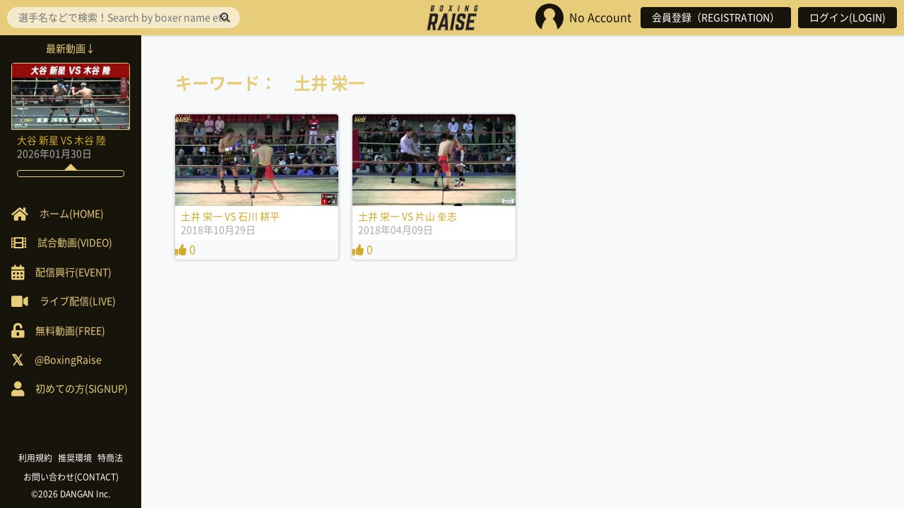

--- FILE ---
content_type: text/html; charset=UTF-8
request_url: https://boxingraise.com/player/%E5%9C%9F%E4%BA%95-%E6%A0%84%E4%B8%80/
body_size: 4314
content:

<!doctype html>
<html lang="ja">
<head>
<meta charset="UTF-8">
<meta http-equiv="X-UA-Compatible" content="IE=edge">
<meta name="viewport" content="width=device-width">

<title>土井 栄一 &#8211; BOXING RAISE</title>
<meta name='robots' content='max-image-preview:large' />
<link rel='dns-prefetch' href='//ajax.googleapis.com' />
<link rel='dns-prefetch' href='//s.w.org' />
<link rel="alternate" type="application/rss+xml" title="BOXING RAISE &raquo; 土井 栄一 出場選手 のフィード" href="https://boxingraise.com/player/%e5%9c%9f%e4%ba%95-%e6%a0%84%e4%b8%80/feed/" />
<link rel='stylesheet' id='wp-block-library-css'  href='https://boxingraise.com/wp/wp-includes/css/dist/block-library/style.min.css?ver=5.8.12' type='text/css' media='all' />
<link rel='stylesheet' id='usp_style-css'  href='https://boxingraise.com/wp/wp-content/plugins/user-submitted-posts/resources/usp.css?ver=20241026' type='text/css' media='all' />
<link rel='stylesheet' id='font-awesome-css'  href='https://boxingraise.com/wp/wp-content/themes/RAISE2.0/vendor/fontawesome-all.min.css?ver=5.8.12' type='text/css' media='all' />
<link rel='stylesheet' id='slick-css'  href='https://boxingraise.com/wp/wp-content/themes/RAISE2.0/vendor/slick.css?ver=5.8.12' type='text/css' media='all' />
<link rel='stylesheet' id='icons-css'  href='https://boxingraise.com/wp/wp-content/themes/RAISE2.0/css/icons.css?ver=5.8.12' type='text/css' media='all' />
<link rel='stylesheet' id='validationEngine-css'  href='https://boxingraise.com/wp/wp-content/themes/RAISE2.0/vendor/validationEngine.jquery.css?ver=5.8.12' type='text/css' media='all' />
<link rel='stylesheet' id='style-css'  href='https://boxingraise.com/wp/wp-content/themes/RAISE2.0/style.css?ver=5.8.12' type='text/css' media='all' />
<script type='text/javascript' src='//ajax.googleapis.com/ajax/libs/jquery/1.11.3/jquery.min.js?ver=1.11.3' id='jquery-js'></script>
<script type='text/javascript' src='https://boxingraise.com/wp/wp-content/plugins/user-submitted-posts/resources/jquery.cookie.js?ver=20241026' id='usp_cookie-js'></script>
<script type='text/javascript' src='https://boxingraise.com/wp/wp-content/plugins/user-submitted-posts/resources/jquery.parsley.min.js?ver=20241026' id='usp_parsley-js'></script>
<script type='text/javascript' id='usp_core-js-before'>
var usp_custom_field = "usp_custom_field"; var usp_custom_field_2 = "usp_custom_field_2"; var usp_custom_checkbox = "usp_custom_checkbox"; var usp_case_sensitivity = "false"; var usp_challenge_response = "2"; var usp_min_images = 0; var usp_max_images = 1; var usp_parsley_error = "\u5fdc\u7b54\u304c\u9593\u9055\u3063\u3066\u3044\u307e\u3059\u3002"; var usp_multiple_cats = 0; var usp_existing_tags = 0; var usp_recaptcha_disp = "hide"; var usp_recaptcha_vers = 2; var usp_recaptcha_key = ""; 
</script>
<script type='text/javascript' src='https://boxingraise.com/wp/wp-content/plugins/user-submitted-posts/resources/jquery.usp.core.js?ver=20241026' id='usp_core-js'></script>
<link rel="https://api.w.org/" href="https://boxingraise.com/wp-json/" /><!-- Favicon Rotator -->
<link rel="shortcut icon" href="https://boxingraise.com/wp/wp-content/uploads/2016/07/favicon.ico" />
<link rel="apple-touch-icon-precomposed" href="https://boxingraise.com/wp/wp-content/uploads/2016/07/aaaaa.png" />
<!-- End Favicon Rotator -->
<script type="text/javascript">
	window._se_plugin_version = '8.1.9';
</script>
		<style type="text/css" id="wp-custom-css">
			/* ======================
いいねコメントをthumbnailから消去
======================== */
.sign-Wrap {
  display:none;
}
/* ======================
TOP画面のthumbnail内のタイトル消去
======================== */
.home-New_Taxonomy {
  display:none;
}
/* ======================
動画ページのthumbnail内のタイトル消去
======================== */
.archive-Taxonomy {
  display:none;
}		</style>
		
<!--[if lt IE 9]>
<script src="http://html5shiv.googlecode.com/svn/trunk/html5.js"></script>
<script src="http://css3-mediaqueries-js.googlecode.com/svn/trunk/css3-mediaqueries.js"></script>
<![endif]-->

<script>
  (function(i,s,o,g,r,a,m){i['GoogleAnalyticsObject']=r;i[r]=i[r]||function(){
  (i[r].q=i[r].q||[]).push(arguments)},i[r].l=1*new Date();a=s.createElement(o),
  m=s.getElementsByTagName(o)[0];a.async=1;a.src=g;m.parentNode.insertBefore(a,m)
  })(window,document,'script','https://www.google-analytics.com/analytics.js','ga');

  ga('create', 'UA-80546520-1', 'auto');
  ga('send', 'pageview');

</script>

</head>

<body class="archive tax-player term-1864 logout">

<header role="banner" class="header">
			<div class="header-Logo"><a href="https://boxingraise.com" rel="home" title="BOXING RAISE" class="header-Logo_Ancor"><img src="https://boxingraise.com/wp/wp-content/themes/RAISE2.0/img/raise_logo.png" alt="BOXING RAISE"></a></div>
	
	<div class="header-Login">
		<ul class="header-Login_List">
				<li class="header-Login_List_Item header-Login_Icon">
					<img src="https://boxingraise.com/wp/wp-content/themes/RAISE2.0/img/noicon.jpg" alt="noicon"><span class="header-Login_Name">No Account</span>				</li>
							<li class="header-Login_List_Item"><a href="https://boxingraise.com/register" class="header-Login_Button">会員登録（REGISTRATION）</a></li>
				<li class="header-Login_List_Item"><a href="https://boxingraise.com/login" class="header-Login_Button">ログイン(LOGIN)</a></li>
					</ul>
	</div>

	<div class="header-Toggle header-Toggle--right"><img src="https://boxingraise.com/wp/wp-content/themes/RAISE2.0/img/noicon.jpg" alt="noicon" id="toggle-right"></div>

	<i class="fas fa-bars header-Toggle header-Toggle--left" aria-hidden="true" id="toggle-left"></i>
</header>

<div class="sidebar">

	<div class="sidebar-Search">
		<form role="search" method="get" action="https://boxingraise.com">
	<input type="search" placeholder="選手名などで検索！Search by boxer name etc！" value="" name="s" id="s">
	<button type="submit"><i class="fas fa-search"></i></button>
</form>	</div>

	<div class="sidebar-Pickup">
		<!--ピックアップ　タイトル 全角11文字-->		
			<div class="sidebar-Pickup_Heading"><span class="sidebar-Pickup_Heading_Inner">最新動画↓</span></div>
			<div class="sidebar-Pickup_Card">
				<a class="home-New_Ancor" href="https://boxingraise.com/movie/21864/" title="大谷 新星 VS 木谷 陸">
					<div class="home-New_Thumb thumb">
													<img width="300" height="169" src="https://boxingraise.com/wp/wp-content/uploads/2026/01/12-800x450.jpg" class="attachment-thumb size-thumb wp-post-image" alt="大谷 新星 VS 木谷 陸" loading="lazy" srcset="https://boxingraise.com/wp/wp-content/uploads/2026/01/12-800x450.jpg 800w, https://boxingraise.com/wp/wp-content/uploads/2026/01/12-768x432.jpg 768w, https://boxingraise.com/wp/wp-content/uploads/2026/01/12-1024x576.jpg 1024w, https://boxingraise.com/wp/wp-content/uploads/2026/01/12.jpg 1280w" sizes="(max-width: 300px) 100vw, 300px" />						
						<div class="home-New_Taxonomy">DANGAN Sフェザー級トーナメント予選&amp;4回戦トーナメント決勝</div>
						<div class="mask"><span class="mask-Text">View<span></div>
					</div>
					<div class="home-New_Meta">
						<div class="home-New_Title">大谷 新星 VS 木谷 陸</div>
						<div class="home-New_Published"><time datetime="2026,01,30T08:02:33+09:00">2026年01月30日</time></div>
					</div>
										<div class="sign-Wrap">
						<div class="sign-Comment"><i class="far fa-comment-dots"></i> 0</div>
						<div class="sign-Like"><i class="fas fa-thumbs-up"></i> 2</div>
					</div>
					<div class="sidebar-Pickup_Comment"><div class="sidebar-Pickup_Comment_Inner"></div></div>
				</a>
			</div>
			</div>

	<div class="sidebar-Navi">
		<ul class="sidebar-Navi_List">
			<li class="sidebar-Navi_List_Item"><a class="sidebar-Navi_Ancor" href="https://boxingraise.com"><span class="sidebar-Navi_Icon sidebar-Navi_Home"><span>ホーム(HOME)</span></span></a></li>
			<li class="sidebar-Navi_List_Item"><a class="sidebar-Navi_Ancor" href="https://boxingraise.com/movie"><span class="sidebar-Navi_Icon sidebar-Navi_Movie"><span>試合動画(VIDEO)</span></span></a></li>
			<!-- <li class="sidebar-Navi_List_Item"><a class="sidebar-Navi_Ancor" href="https://boxingraise.com/feature"><span class="sidebar-Navi_Icon sidebar-Navi_Feature"><span>特集記事</span></span></a></li> -->
			<!-- <li class="sidebar-Navi_List_Item"><a class="sidebar-Navi_Ancor" href="">ニュース動画</a></li> -->
			<li class="sidebar-Navi_List_Item"><a class="sidebar-Navi_Ancor" href="https://boxingraise.com/event"><span class="sidebar-Navi_Icon sidebar-Navi_Event"><span>配信興行(EVENT)</span></span></a></li>
			<li class="sidebar-Navi_List_Item"><a class="sidebar-Navi_Ancor" href="https://boxingraise.com/live"><span class="sidebar-Navi_Icon sidebar-Navi_Live"><span>ライブ配信(LIVE)</span></span></a></li>
			<li class="sidebar-Navi_List_Item"><a class="sidebar-Navi_Ancor" href="https://boxingraise.com/free"><span class="sidebar-Navi_Icon sidebar-Navi_Free"><span>無料動画(FREE)</span></span></a></li>
			<li class="sidebar-Navi_List_Item"><a class="sidebar-Navi_Ancor" href="https://twitter.com/BoxingRaise" target="_blank"><span class="sidebar-Navi_Icon sidebar-Navi_twitter"><span>@BoxingRaise</span></span></a></li>
			<li class="sidebar-Navi_List_Item"><a class="sidebar-Navi_Ancor" href="https://boxingraise.com/lp"><span class="sidebar-Navi_Icon sidebar-Navi_Beginner"><span>初めての方(SIGNUP)</span></span></a></li>
		</ul>
	</div>

	<div class="sidebar-Footer">
		<ul class="sidebar-Footer_List">
			<li class="sidebar-Footer_List_Item"><a class="sidebar-Footer_Ancor" href="https://boxingraise.com/rules">利用規約</a></li>
			<li class="sidebar-Footer_List_Item"><a class="sidebar-Footer_Ancor" href="https://boxingraise.com/environment">推奨環境</a></li>
			<li class="sidebar-Footer_List_Item"><a class="sidebar-Footer_Ancor" href="https://boxingraise.com/tokusyo">特商法</a></li>	
			<li class="sidebar-Footer_List_Item"><a class="sidebar-Footer_Ancor" href="https://boxingraise.com/contact">お問い合わせ(CONTACT)</a></li>	
		</ul>

		<div class="sidebar-Footer_Copyright"><a class="sidebar-Footer_Ancor" href="http://danganboxing.com" target="_blank">&copy;2026 DANGAN Inc.</a></div>
	</div>

</div>

<div class="overlay"></div>

<div class="content">
<div class="archive">
	<h1 class="archive-Heading1">キーワード：　土井 栄一</h1>

			<ul class="archive-List">
							<li class="archive-List_Item">
					<a class="archive-Ancor" href="https://boxingraise.com/movie/5381/" title="土井 栄一 VS 石川 耕平">
						<div class="archive-Thumb thumb">
															<img width="300" height="169" src="https://boxingraise.com/wp/wp-content/uploads/2018/10/04-3.jpg" class="attachment-thumb size-thumb wp-post-image" alt="土井 栄一 VS 石川 耕平" loading="lazy" srcset="https://boxingraise.com/wp/wp-content/uploads/2018/10/04-3.jpg 800w, https://boxingraise.com/wp/wp-content/uploads/2018/10/04-3-768x432.jpg 768w" sizes="(max-width: 300px) 100vw, 300px" />							
							<div class="archive-Taxonomy">桃太郎ファイトボクシング36</div>
							<div class="mask"><span class="mask-Text">View<span></div>
						</div>
						<div class="archive-Meta">
							<div class="archive-Title">土井 栄一 VS 石川 耕平</div>
							<div class="archive-Published"><time datetime="2018,10,29T15:30:54+09:00">2018年10月29日</time></div>
						</div>
												<div class="like-count"><i class="fas fa-thumbs-up"></i> 0</div>
					</a>
				</li>
							<li class="archive-List_Item">
					<a class="archive-Ancor" href="https://boxingraise.com/movie/4261/" title="土井 栄一 VS 片山 奎志">
						<div class="archive-Thumb thumb">
															<img width="300" height="169" src="https://boxingraise.com/wp/wp-content/uploads/2018/04/1738_3528053_17309304_17618292_320_00003_l.jpg" class="attachment-thumb size-thumb wp-post-image" alt="土井 栄一 VS 片山 奎志" loading="lazy" srcset="https://boxingraise.com/wp/wp-content/uploads/2018/04/1738_3528053_17309304_17618292_320_00003_l.jpg 800w, https://boxingraise.com/wp/wp-content/uploads/2018/04/1738_3528053_17309304_17618292_320_00003_l-768x432.jpg 768w, https://boxingraise.com/wp/wp-content/uploads/2018/04/1738_3528053_17309304_17618292_320_00003_l-250x141.jpg 250w, https://boxingraise.com/wp/wp-content/uploads/2018/04/1738_3528053_17309304_17618292_320_00003_l-160x90.jpg 160w" sizes="(max-width: 300px) 100vw, 300px" />							
							<div class="archive-Taxonomy">35th 桃太郎ファイトボクシング</div>
							<div class="mask"><span class="mask-Text">View<span></div>
						</div>
						<div class="archive-Meta">
							<div class="archive-Title">土井 栄一 VS 片山 奎志</div>
							<div class="archive-Published"><time datetime="2018,04,09T15:32:10+09:00">2018年04月09日</time></div>
						</div>
												<div class="like-count"><i class="fas fa-thumbs-up"></i> 0</div>
					</a>
				</li>
					</ul>
	
	</div>

</div> <!-- .content -->

<!-- <footer role="contentinfo" class="footer">
	<div class="footer-Navi">
		<ul class="footer-Navi_List">
			<li class="footer-Navi_List_Item"><a class="footer-Navi_Ancor" href="https://boxingraise.com/rules">利用規約</a></li>
			<li class="footer-Navi_List_Item"><a class="footer-Navi_Ancor" href="">推奨環境</a></li>
			<li class="footer-Navi_List_Item"><a class="footer-Navi_Ancor" href="">特商法</a></li>		
		</ul>

		<div class="footer-Copyright">&copy;2026 DANGAN Inc.</div>
	</div>
</footer> -->

<script type='text/javascript' src='https://boxingraise.com/wp/wp-content/themes/RAISE2.0/js/slick.min.js?ver=1.0.0' id='slick-js'></script>
<script type='text/javascript' src='https://boxingraise.com/wp/wp-includes/js/wp-embed.min.js?ver=5.8.12' id='wp-embed-js'></script>


<!-- <script type="text/javascript">
$(function() {
  var $win = $(window),
      $content = $('.content'),
      $nav = $('header'),
      navHeight = $nav.outerHeight(),
      fixedClass = 'fixed';

  $win.on('load scroll', function() {
    var value = $(this).scrollTop();
    var $body = $('body');
    if ( value > 0 || $body.hasClass('fixed') ) {
      $nav.addClass(fixedClass);
      $content.css('margin-top', navHeight);
    } else {
      $nav.removeClass(fixedClass);
      $content.css('margin-top', '0');
    }
  });
});
</script> -->

<script>
$('#toggle-left, #toggle-right').on('click', function(eo){
    $body = $('body');
    $left_drawer = $('.sidebar');
    $right_drawer = $('.header-Login');

    if ( ! $body.hasClass('fixed') ) {
      scrollpos = $(window).scrollTop();  
    }

    if ((eo.target.id == 'toggle-left' && !$right_drawer.hasClass('open')) || (eo.target.id == 'toggle-right' && !$left_drawer.hasClass('open')) ) {
      $body.toggleClass('fixed');
    }

    if ( $body.hasClass('fixed') ) {
      $body.css({'top': -scrollpos});
    } else {
      $body.css({'top': 0});
      window.scrollTo( 0 , scrollpos );
    }

    if (eo.target.id == 'toggle-left') {
      $right_drawer.removeClass('open');
      $left_drawer.toggleClass('open');
    } else {
      $left_drawer.removeClass('open');
      $right_drawer.toggleClass('open');
    }
});

$('.overlay').click(function(){
  $body = $('body');
  $body.removeClass('fixed').css({'top': 0});
  window.scrollTo( 0 , scrollpos );
  $('.header-Login, .sidebar').removeClass('open');
});
</script>


</body></html>